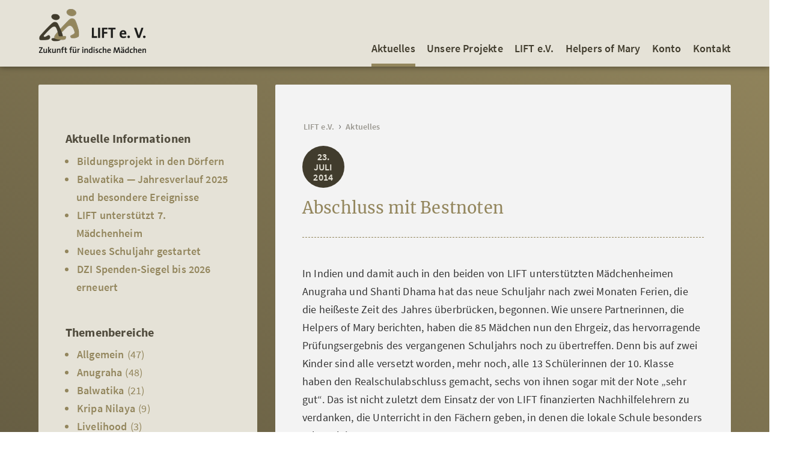

--- FILE ---
content_type: text/html; charset=UTF-8
request_url: https://www.liftindien.de/abschluss-mit-bestnoten/
body_size: 4944
content:
<!DOCTYPE html><html lang="de"><head><meta charset="UTF-8"><link media="all" href="https://www.liftindien.de/wp-content/cache/autoptimize/css/autoptimize_2a6847c91e384d1fe974523fd43ea968.css" rel="stylesheet"><link media="screen" href="https://www.liftindien.de/wp-content/cache/autoptimize/css/autoptimize_ea0ce0b43ff9b960f51f66c7ddafdf52.css" rel="stylesheet"><title>Abschluss mit Bestnoten / LIFT e.V.</title><meta name="description" content="In Indien und damit auch in den beiden von LIFT unterstützten Mädchenheimen Anugraha und Shanti Dhama hat das neue Schuljahr nach zwei Monaten …"><meta name="keywords" content="Mädchen, Indien, Helpers of Marry, Schule, Schulbildung, Ausbildung, Schutz, Anugraha, Shanti, Premanjali, Karnataka, Mysore, Verein, Spenden"><meta name="page-topic" content="Food, Distribution, Vermarktung"><meta name="page-type" content="Unternehmensseite"><meta name="imagetoolbar" content="true"><meta name="author" content="LIFT e.V."><meta name="DC.Language" content="de_DE"><base href="https://www.liftindien.de/wp-content/themes/2020_liftindien" target="_self"><meta property="og:image" content="https://www.liftindien.de/wp-content/uploads/2014/07/13-02_Indien-0297-Kopie-1024x678.jpg"><meta property="og:title" content="Abschluss mit Bestnoten / LIFT e.V."><meta property="og:description" content="In Indien und damit auch in den beiden von LIFT unterstützten Mädchenheimen Anugraha und Shanti Dhama hat das neue Schuljahr nach zwei Monaten …"><meta property="og:type" content="article"><meta property="og:url" content="https://www.liftindien.de/abschluss-mit-bestnoten/"><meta property="og:locale" content="de_DE"><meta name="twitter:card" content="summary"><meta name="twitter:title" content="Abschluss mit Bestnoten / LIFT e.V."><meta name="twitter:description" content="In Indien und damit auch in den beiden von LIFT unterstützten Mädchenheimen Anugraha und Shanti Dhama hat das neue Schuljahr nach zwei Monaten …"><meta name="twitter:image" content="https://www.liftindien.de/wp-content/uploads/2014/07/13-02_Indien-0297-Kopie-1024x678.jpg"> <script type="application/ld+json">{"@context": "http://schema.org/","@type": "WebSite","name": "Abschluss mit Bestnoten / LIFT e.V.","image": "https://www.liftindien.de/wp-content/themes/2020_liftindien/_ofs_logo.png","url": "https://www.liftindien.de"
}</script> <meta name="robots" content="index,follow"><meta name="viewport" content="width=device-width, minimum-scale=0, maximum-scale=1.5"><link rel="icon" type="image/x-icon" href="https://www.liftindien.de/wp-content/themes/2020_liftindien/favicon.ico"><link rel="shortcut icon" type="image/x-icon" href="https://www.liftindien.de/wp-content/themes/2020_liftindien/favicon.ico"><link rel="apple-touch-icon" href="https://www.liftindien.de/wp-content/themes/2020_liftindien/zub/apple-touch-icon.png"><meta name='robots' content='max-image-preview:large'> <script type="text/javascript" src="https://www.liftindien.de/wp-includes/js/jquery/jquery.min.js?ver=3.7.1" id="jquery-core-js"></script> <script type="text/javascript" src="https://www.liftindien.de/wp-includes/js/jquery/jquery-migrate.min.js?ver=3.4.1" id="jquery-migrate-js"></script> <link rel="https://api.w.org/" href="https://www.liftindien.de/wp-json/"><link rel="alternate" title="JSON" type="application/json" href="https://www.liftindien.de/wp-json/wp/v2/posts/1765"><link rel="canonical" href="https://www.liftindien.de/abschluss-mit-bestnoten/"> <script type="text/javascript">// html5-Tags für alle Browser
document.createElement("article");document.createElement("footer");document.createElement("header");document.createElement("nav");document.createElement("section");document.createElement("figure");document.createElement("button");document.createElement("address");document.createElement("main");// Mailfunction
function em(name, domain, tld)
{var mail = name + "@" + domain + "." + tld;var link = "<a href='mailto:" + name + "&#064;<span class=\"none\">1768730262</span>" + domain + "." + tld + "'>" + name + "&#064;" + domain + "." + tld + "</a>";document.write(link);}</script> </head><body><header><div class="viewport"><div class="logo"><a href="https://www.liftindien.de"><img src="https://www.liftindien.de/wp-content/themes/2020_liftindien/zub/logo_liftindien.png" alt="Logo Lift e.V."></a></div><nav class="primary"><div class="mobilenav"></div><ul id="menu-menue" class="menu"><li id="menu-item-804" class="menu-item menu-item-type-post_type menu-item-object-page current_page_parent menu-item-804 current-menu-item"><a href="https://www.liftindien.de/aktuelles-2/">Aktuelles</a></li><li id="menu-item-807" class="menu-item menu-item-type-post_type menu-item-object-page menu-item-has-children menu-item-807"><a href="https://www.liftindien.de/unser-projekt/">Unsere Projekte</a><ul class="sub-menu"><li id="menu-item-837" class="menu-item menu-item-type-post_type menu-item-object-page menu-item-837"><a href="https://www.liftindien.de/unser-projekt/">Anugraha und Shanti Dhama</a></li><li id="menu-item-3641" class="menu-item menu-item-type-post_type menu-item-object-page menu-item-3641"><a href="https://www.liftindien.de/kripa-nilaya/">Kripa Nilaya</a></li><li id="menu-item-2139" class="menu-item menu-item-type-post_type menu-item-object-page menu-item-2139"><a href="https://www.liftindien.de/premanjali-mysore/">Premanjali</a></li><li id="menu-item-1986" class="menu-item menu-item-type-post_type menu-item-object-page menu-item-1986"><a href="https://www.liftindien.de/das-heim-balwatika/">Balwatika</a></li><li id="menu-item-3680" class="menu-item menu-item-type-post_type menu-item-object-page menu-item-3680"><a href="https://www.liftindien.de/snehagiri/">Snehagiri</a></li><li id="menu-item-3843" class="menu-item menu-item-type-post_type menu-item-object-page menu-item-3843"><a href="https://www.liftindien.de/dapada/">Maria Seva Sadan</a></li></ul></li><li id="menu-item-809" class="menu-item menu-item-type-post_type menu-item-object-page menu-item-809"><a href="https://www.liftindien.de/unser-verein/">LIFT e.V.</a></li><li id="menu-item-813" class="menu-item menu-item-type-post_type menu-item-object-page menu-item-has-children menu-item-813"><a href="https://www.liftindien.de/help-mary/">Helpers of Mary</a><ul class="sub-menu"><li id="menu-item-1277" class="menu-item menu-item-type-post_type menu-item-object-page menu-item-1277"><a href="https://www.liftindien.de/help-mary/">Helpers of Mary</a></li><li id="menu-item-805" class="menu-item menu-item-type-post_type menu-item-object-page menu-item-805"><a href="https://www.liftindien.de/andheri-helferkreise/">Helferkreise</a></li></ul></li><li id="menu-item-808" class="menu-item menu-item-type-post_type menu-item-object-page menu-item-has-children menu-item-808"><a href="https://www.liftindien.de/unser-verein/spendenkonto/">Konto</a><ul class="sub-menu"><li id="menu-item-3643" class="menu-item menu-item-type-post_type menu-item-object-page menu-item-3643"><a href="https://www.liftindien.de/unser-verein/spendenkonto/">Spendenkonto</a></li><li id="menu-item-2118" class="menu-item menu-item-type-post_type menu-item-object-page menu-item-2118"><a href="https://www.liftindien.de/spende-statt-geschenke/">Spende statt Geschenke</a></li></ul></li><li id="menu-item-1081" class="menu-item menu-item-type-post_type menu-item-object-page menu-item-has-children menu-item-1081"><a href="https://www.liftindien.de/kontakt/">Kontakt</a><ul class="sub-menu"><li id="menu-item-803" class="menu-item menu-item-type-post_type menu-item-object-page menu-item-803"><a href="https://www.liftindien.de/lift-newsletter/">Newsletter</a></li><li id="menu-item-3767" class="menu-item menu-item-type-post_type menu-item-object-page menu-item-3767"><a href="https://www.liftindien.de/impressum/">Impressum</a></li></ul></li></ul></nav></div></header><main><div class="viewport"><div class="row reverse"><div class="col-8"><article><div class="content_wrap"><nav class="breadcrumbs"><ol itemscope itemtype="http://schema.org/BreadcrumbList"><li itemprop="itemListElement" itemscope itemtype="http://schema.org/ListItem"><meta itemprop="position" content="1"/> <a itemprop="item" href="https://www.liftindien.de"> <span itemprop="name">LIFT e.V.</span> </a></li><li itemprop="itemListElement" itemscope itemtype="http://schema.org/ListItem"><meta itemprop="position" content="2"/> <a itemprop="item" href="https://www.liftindien.de/aktuelles-2/"> <span itemprop="name">Aktuelles</span> </a></li></ol></nav><div class="date"> 23. Juli<br> 2014</div><h1>Abschluss mit Bestnoten</h1><p>In Indien und damit auch in den beiden von LIFT unterstützten Mädchenheimen Anugraha und Shanti Dhama hat das neue Schuljahr nach zwei Monaten Ferien, die die heißeste Zeit des Jahres überbrücken, begonnen. Wie unsere Partnerinnen, die Helpers of Mary berichten, haben die 85 Mädchen nun den Ehrgeiz, das hervorragende Prüfungsergebnis des vergangenen Schuljahrs noch zu übertreffen. Denn bis auf zwei Kinder sind alle versetzt worden, mehr noch, alle 13 Schülerinnen der 10. Klasse haben den Realschulabschluss gemacht, sechs von ihnen sogar mit der Note „sehr gut“. Das ist nicht zuletzt dem Einsatz der von LIFT finanzierten Nachhilfelehrern zu verdanken, die Unterricht in den Fächern geben, in denen die lokale Schule besonders schwach ist.</p><p>Sehr stolz sind die Marys auf ihren Schützling Rakshita, deren Mutter schwer an Polio erkrankte und deren Vater die Mittel für die schulische Ausbildung seiner fünf Kinder nicht aufbringen kann. Sie hat die höchste Abschluss-Punktzahl der Mädchen von Shanti Dhama im Examen bekommen.</p><p>Mit Auszeichnung abgeschlossen hat auch Stephy. Ihr Vater starb an Krebs und ihre Mutter, selbst schwer krank und vollkommen auf sich alleine gestellt, war nicht in der Lage, für sich und ihre beiden Kinder zu sorgen. Heute ist Stephy 17 Jahre alt und hat Dank der Arbeit der Helpers of Mary und der Unterstützung durch LIFT eine erfolgreiche Schulausbildung und eine wirkliche Perspektive.</p><p>Rakshita und Stephy sind nur zwei von vielen Mädchen, die in Anugraha und Shanti Dhama Jahr für Jahr erfolgreich die Schule beenden um anschließend aufs College zu gehen oder eine Berufsausbildung zu machen. So sind sie für ihr Leben besser gerüstet als viele andere Mädchen und junge Frauen in Indien. Sie haben Selbstvertrauen und die Zuversicht, ihr Leben selbst bestimmen zu können. Vor allem aber sind sie Vorbilder und Hoffnungsträger für viele andere Frauen und Mädchen in Indien, sozusagen als „Agentinnen des Wandels“.</p><div id="attachment_1766" class="wp-caption aligncenter"><a href="https://www.liftindien.de/wp-content/uploads/2014/07/13-02_Indien-0297-Kopie.jpg" data-lightbox="image" class="lightbox_image"><img decoding="async" aria-describedby="caption-attachment-1766" class="wp-image-1766" src="https://www.liftindien.de/wp-content/uploads/2014/07/13-02_Indien-0297-Kopie-1024x678.jpg" alt="Blick voller Zuversicht: Schulabgängerin Stephy" width="600" height="397" srcset="https://www.liftindien.de/wp-content/uploads/2014/07/13-02_Indien-0297-Kopie-1024x678.jpg 1024w, https://www.liftindien.de/wp-content/uploads/2014/07/13-02_Indien-0297-Kopie-769x509.jpg 769w, https://www.liftindien.de/wp-content/uploads/2014/07/13-02_Indien-0297-Kopie-400x265.jpg 400w, https://www.liftindien.de/wp-content/uploads/2014/07/13-02_Indien-0297-Kopie-768x509.jpg 768w, https://www.liftindien.de/wp-content/uploads/2014/07/13-02_Indien-0297-Kopie-550x364.jpg 550w, https://www.liftindien.de/wp-content/uploads/2014/07/13-02_Indien-0297-Kopie.jpg 1232w" sizes="(max-width: 600px) 100vw, 600px"></a><p id="caption-attachment-1766" class="wp-caption-text">Blick voller Zuversicht: Schulabgängerin Stephy</p></div></div></article></div><div class="col-4"><div class="sidebar"><div class="clearfix"><h4 class="sidebar">Aktuelle Informationen</h4><ul><li> <a href="https://www.liftindien.de/bildungsprojekt-in-den-doerfern/">Bildungsprojekt in den Dörfern</a></li><li> <a href="https://www.liftindien.de/balwatika-jahresverlauf-2025-und-besondere-ereignisse/">Balwatika — Jahresverlauf 2025 und besondere Ereignisse</a></li><li> <a href="https://www.liftindien.de/siebtes-heim-dapada/">LIFT unterstützt 7. Mädchenheim</a></li><li> <a href="https://www.liftindien.de/neues-schuljahr-in-den-vier-maedchenheimen-im-sueden-gestartet/">Neues Schuljahr gestartet</a></li><li> <a href="https://www.liftindien.de/dzi-spenden-siegel-bis-2026-erneuert/">DZI Spenden-Siegel bis 2026 erneuert</a></li></ul></div><div class="clearfix"><h4 class="sidebar">Themenbereiche</h4><ul><li class="cat-item cat-item-1"><a href="https://www.liftindien.de/category/allgemein/">Allgemein</a> (47)</li><li class="cat-item cat-item-17"><a href="https://www.liftindien.de/category/anugraha/">Anugraha</a> (48)</li><li class="cat-item cat-item-20"><a href="https://www.liftindien.de/category/balwatika/">Balwatika</a> (21)</li><li class="cat-item cat-item-23"><a href="https://www.liftindien.de/category/kripa-nilaya/">Kripa Nilaya</a> (9)</li><li class="cat-item cat-item-26"><a href="https://www.liftindien.de/category/livelihood/">Livelihood</a> (3)</li><li class="cat-item cat-item-27"><a href="https://www.liftindien.de/category/dapada/">Maria Seva Sadan</a> (1)</li><li class="cat-item cat-item-24"><a href="https://www.liftindien.de/category/paramedical-skill-training/">Paramedical Skill Training</a> (9)</li><li class="cat-item cat-item-21"><a href="https://www.liftindien.de/category/mysore/">Premanjali</a> (22)</li><li class="cat-item cat-item-19"><a href="https://www.liftindien.de/category/shantidhama/">Shanti Dhama</a> (36)</li><li class="cat-item cat-item-25"><a href="https://www.liftindien.de/category/snehagiri/">Snehagiri</a> (4)</li><li class="cat-item cat-item-18"><a href="https://www.liftindien.de/category/verein/">Verein</a> (25)</li></ul></div><div class="clearfix"><h4 class="sidebar">Archiv der letzten Jahre</h4><ul><li class="archive"><a href='https://www.liftindien.de/2025/'>2025</a></li><li class="archive"><a href='https://www.liftindien.de/2024/'>2024</a></li><li class="archive"><a href='https://www.liftindien.de/2023/'>2023</a></li><li class="archive"><a href='https://www.liftindien.de/2022/'>2022</a></li><li class="archive"><a href='https://www.liftindien.de/2021/'>2021</a></li><li class="archive"><a href='https://www.liftindien.de/2020/'>2020</a></li><li class="archive"><a href='https://www.liftindien.de/2019/'>2019</a></li><li class="archive"><a href='https://www.liftindien.de/2018/'>2018</a></li><li class="archive"><a href='https://www.liftindien.de/2017/'>2017</a></li><li class="archive"><a href='https://www.liftindien.de/2016/'>2016</a></li><li class="archive"><a href='https://www.liftindien.de/2015/'>2015</a></li><li class="archive"><a href='https://www.liftindien.de/2014/'>2014</a></li><li class="archive"><a href='https://www.liftindien.de/2013/'>2013</a></li><li class="archive"><a href='https://www.liftindien.de/2012/'>2012</a></li></ul></div></div></div></div></div></main><footer><div class="viewport"><nav class="secondary"><ul id="menu-footer-menue" class="menu"><li id="menu-item-810" class="menu-item menu-item-type-custom menu-item-object-custom menu-item-home menu-item-810"><a href="https://www.liftindien.de/">Startseite</a></li><li id="menu-item-812" class="menu-item menu-item-type-post_type menu-item-object-page menu-item-812"><a href="https://www.liftindien.de/lift-newsletter/">Newsletter</a></li><li id="menu-item-1080" class="menu-item menu-item-type-post_type menu-item-object-page menu-item-1080"><a href="https://www.liftindien.de/kontakt/">Kontakt</a></li><li id="menu-item-811" class="menu-item menu-item-type-post_type menu-item-object-page menu-item-811"><a href="https://www.liftindien.de/impressum/">Impressum</a></li><li id="menu-item-3454" class="menu-item menu-item-type-post_type menu-item-object-page menu-item-3454"><a href="https://www.liftindien.de/spende-statt-geschenke/">Spende statt Geschenke</a></li><li id="menu-item-2596" class="menu-item menu-item-type-post_type menu-item-object-page menu-item-2596"><a href="https://www.liftindien.de/datenschutzerklaerung/">Datenschutzerklärung</a></li></ul></nav></div></footer> <script type="speculationrules">{"prefetch":[{"source":"document","where":{"and":[{"href_matches":"/*"},{"not":{"href_matches":["/wp-*.php","/wp-admin/*","/wp-content/uploads/*","/wp-content/*","/wp-content/plugins/*","/wp-content/themes/2020_liftindien/*","/*\\?(.+)"]}},{"not":{"selector_matches":"a[rel~=\"nofollow\"]"}},{"not":{"selector_matches":".no-prefetch, .no-prefetch a"}}]},"eagerness":"conservative"}]}</script> <script src="https://www.liftindien.de/wp-content/themes/2020_liftindien/js/jquery.flexslider-min.js" async></script> <script src="https://www.liftindien.de/wp-content/themes/2020_liftindien/js/jquery.lazy.min.js"></script> <script src="https://www.liftindien.de/wp-content/themes/2020_liftindien/js/lightbox.min.js" async></script> <script>jQuery(document).ready(function() {// Lazy Images
jQuery('.lazy').Lazy({scrollDirection: 'vertical',effect: 'fadeIn',visibleOnly: true
});jQuery('[loading=lazy]').Lazy({scrollDirection: 'vertical',effect: 'fadeIn',visibleOnly: true
});// Scroll to anker
jQuery('a[href*=\\#]').click(function(event) {event.preventDefault(event);var ziel = jQuery(this).attr("href").split("#");if (ziel[0].indexOf('http') == -1) {ziel = ziel[1];jQuery('html,body').animate({scrollTop: jQuery("#" + ziel).offset().top - jQuery('header').height() - 100}, 1200);} else {window.location = jQuery(this).attr("href");}});// Maillink
jQuery('a[href*=\\mailto]').click(function(event) {event.preventDefault(event);var rep;const regex = /(<span class="none">[0-9]{5,}<\/span>)/g;const str = jQuery(this).attr('href');let m;while ((m = regex.exec(str)) !== null) {if (m.index === regex.lastIndex) {regex.lastIndex++;}// The result can be accessed through the `m`-variable.
m.forEach((match, groupIndex) => {rep = match;});}window.location = str.replace(rep, '');});// neu laden bei Formatwechsel
jQuery(window).bind('orientationchange', function (event) {location.reload(true);});// Mobilemenü
jQuery(".mobilenav").click(function() {jQuery("nav.primary ul").toggleClass("show");jQuery(this).toggleClass("close");});// Fixed Header
var mainPos = jQuery('main').position();jQuery(document).scroll(function() {var documentTop = jQuery(document).scrollTop();if (jQuery(window).width() > 768) {if (documentTop > 150) {if (!jQuery('header').hasClass('pos-fix')) {jQuery('header').css('top', documentTop * -1).stop().addClass('pos-fix').animate({top: 0}, 800);}} else {jQuery('header').stop().removeClass("pos-fix").removeAttr('style');jQuery('main').removeAttr('style');}} else {if (documentTop > jQuery('nav.primary ul.show').height()) {jQuery('.mobilenav').removeClass('close');jQuery("nav.primary ul").removeClass("show");}}});});jQuery(window).load(function() {jQuery('.flexslider').flexslider({animation: "slide"
});});</script> </body></html>

--- FILE ---
content_type: text/css
request_url: https://www.liftindien.de/wp-content/cache/autoptimize/css/autoptimize_ea0ce0b43ff9b960f51f66c7ddafdf52.css
body_size: 5764
content:
html,body,div,span,applet,object,iframe,h1,h2,h3,h4,h5,h6,p,blockquote,pre,a,abbr,acronym,address,big,cite,code,del,dfn,em,img,ins,kbd,q,s,samp,small,strike,strong,sub,sup,tt,var,b,u,i,center,dl,dt,dd,ol,ul,li,fieldset,form,label,legend,table,caption,tbody,tfoot,thead,tr,th,td,article,aside,canvas,details,embed,figure,figcaption,footer,header,hgroup,menu,nav,output,ruby,section,summary,time,mark,audio,video{margin:0;padding:0;border:0;font-size:100%;font:inherit;vertical-align:baseline}article,aside,details,figcaption,figure,footer,header,hgroup,menu,nav,section{display:block}body{line-height:1}ol,ul{list-style:none}blockquote,q{quotes:none}blockquote:before,blockquote:after,q:before,q:after{content:'';content:none}table{border-collapse:collapse;border-spacing:0}@font-face {font-family:'flexslider-icon';src:url(//www.liftindien.de/wp-content/themes/2020_liftindien/css/fonts/flexslider-icon.eot);src:url(//www.liftindien.de/wp-content/themes/2020_liftindien/css/fonts/flexslider-icon.eot?#iefix) format('embedded-opentype'), url(//www.liftindien.de/wp-content/themes/2020_liftindien/css/fonts/flexslider-icon.woff) format('woff'), url(//www.liftindien.de/wp-content/themes/2020_liftindien/css/fonts/flexslider-icon.ttf) format('truetype'), url(//www.liftindien.de/wp-content/themes/2020_liftindien/css/fonts/flexslider-icon.svg#flexslider-icon) format('svg');font-weight:normal;font-style:normal;}.flex-container a:hover,.flex-slider a:hover {outline:none;}.slides,.slides > li,.flex-control-nav,.flex-direction-nav {margin:0;padding:0;list-style:none;}.flex-pauseplay span {text-transform:capitalize;}.flexslider {margin:0;padding:0;}.flexslider .slides > li {display:none;-webkit-backface-visibility:hidden;}.flexslider .slides img {width:100%;display:block;}.flexslider .slides:after {content:"\0020";display:block;clear:both;visibility:hidden;line-height:0;height:0;}html[xmlns] .flexslider .slides {display:block;}* html .flexslider .slides {height:1%;}.no-js .flexslider .slides > li:first-child {display:block;}.flexslider {margin:0 0 60px;background:transparent;position:relative;zoom:1;}.flexslider .slides {zoom:1;}.flexslider .slides img {height:auto;-moz-user-select:none;}.flex-viewport {max-height:2000px;-webkit-transition:all 1s ease;-moz-transition:all 1s ease;-ms-transition:all 1s ease;-o-transition:all 1s ease;transition:all 1s ease;}.loading .flex-viewport {max-height:300px;}@-moz-document url-prefix() {.loading .flex-viewport {max-height:none;}}.carousel li {margin-right:5px;}.flex-direction-nav {height:0;}.flex-direction-nav a {text-decoration:none;display:block;width:40px;height:40px;margin:-20px 0 0;position:absolute;top:50%;z-index:10;overflow:hidden;opacity:0;cursor:pointer;color:rgba(0, 0, 0, 0.8);text-shadow:1px 1px 0 rgba(255, 255, 255, 0.3);-webkit-transition:all 0.3s ease-in-out;-moz-transition:all 0.3s ease-in-out;-ms-transition:all 0.3s ease-in-out;-o-transition:all 0.3s ease-in-out;transition:all 0.3s ease-in-out;}.flex-direction-nav a:before {font-family:"flexslider-icon";font-size:40px;display:inline-block;content:'\f001';color:rgba(0, 0, 0, 0.8);text-shadow:1px 1px 0 rgba(255, 255, 255, 0.3);}.flex-direction-nav a.flex-next:before {content:'\f002';}.flex-direction-nav .flex-prev {left:-50px;}.flex-direction-nav .flex-next {right:-50px;text-align:right;}.flexslider:hover .flex-direction-nav .flex-prev {opacity:0.7;left:10px;}.flexslider:hover .flex-direction-nav .flex-prev:hover {opacity:1;}.flexslider:hover .flex-direction-nav .flex-next {opacity:0.7;right:10px;}.flexslider:hover .flex-direction-nav .flex-next:hover {opacity:1;}.flex-direction-nav .flex-disabled {opacity:0!important;filter:alpha(opacity=0);cursor:default;z-index:-1;}.flex-pauseplay a {display:block;width:20px;height:20px;position:absolute;bottom:5px;left:10px;opacity:0.8;z-index:10;overflow:hidden;cursor:pointer;color:#000;}.flex-pauseplay a:before {font-family:"flexslider-icon";font-size:20px;display:inline-block;content:'\f004';}.flex-pauseplay a:hover {opacity:1;}.flex-pauseplay a.flex-play:before {content:'\f003';}.flex-control-nav {width:100%;position:absolute;bottom:-50px;text-align:center;}.flex-control-nav li {margin:0 6px;display:inline-block;zoom:1;*display:inline;}.flex-control-paging li a {width:11px;height:11px;display:block;background:#666;background:rgba(0, 0, 0, 0.3);cursor:pointer;text-indent:-9999px;-webkit-box-shadow:inset 0 0 3px rgba(0, 0, 0, 0.3);-moz-box-shadow:inset 0 0 3px rgba(0, 0, 0, 0.3);-o-box-shadow:inset 0 0 3px rgba(0, 0, 0, 0.3);box-shadow:inset 0 0 3px rgba(0, 0, 0, 0.3);-webkit-border-radius:20px;-moz-border-radius:20px;border-radius:20px;}.flex-control-paging li a:hover {background:#333;background:rgba(0, 0, 0, 0.7);}.flex-control-paging li a.flex-active {background:#000;background:rgba(0, 0, 0, 0.9);cursor:default;}.flex-control-thumbs {margin:5px 0 0;position:static;overflow:hidden;}.flex-control-thumbs li {width:25%;float:left;margin:0;}.flex-control-thumbs img {width:100%;height:auto;display:block;opacity:.7;cursor:pointer;-moz-user-select:none;-webkit-transition:all 1s ease;-moz-transition:all 1s ease;-ms-transition:all 1s ease;-o-transition:all 1s ease;transition:all 1s ease;}.flex-control-thumbs img:hover {opacity:1;}.flex-control-thumbs .flex-active {opacity:1;cursor:default;}@media screen and (max-width:860px) {.flex-direction-nav .flex-prev {opacity:1;left:10px;}.flex-direction-nav .flex-next {opacity:1;right:10px;}}html.lb-disable-scrolling {overflow:hidden;position:fixed;height:100vh;width:100vw;}.lightboxOverlay {position:absolute;top:0;left:0;z-index:9999;background-color:black;filter:progid:DXImageTransform.Microsoft.Alpha(Opacity=80);opacity:0.8;display:none;}.lightbox {position:absolute;left:0;width:100%;z-index:10000;text-align:center;line-height:0;font-weight:normal;}.lightbox .lb-image {display:block;height:auto;max-width:inherit;max-height:none;border-radius:3px;border:4px solid white;}.lightbox a img {border:none;}.lb-outerContainer {position:relative;*zoom:1;width:250px;height:250px;margin:0 auto;border-radius:4px;background-color:white;}.lb-outerContainer:after {content:"";display:table;clear:both;}.lb-loader {position:absolute;top:43%;left:0;height:25%;width:100%;text-align:center;line-height:0;}.lb-cancel {display:block;width:32px;height:32px;margin:0 auto;background:url(//www.liftindien.de/wp-content/themes/2020_liftindien/zub/loading.gif) no-repeat;}.lb-nav {position:absolute;top:0;left:0;height:100%;width:100%;z-index:10;}.lb-container > .nav {left:0;}.lb-nav a {outline:none;background-image:url('[data-uri]');}.lb-prev, .lb-next {height:100%;cursor:pointer;display:block;}.lb-nav a.lb-prev {width:34%;left:0;float:left;background:url(//www.liftindien.de/wp-content/themes/2020_liftindien/zub/prev.png) left 48% no-repeat;filter:progid:DXImageTransform.Microsoft.Alpha(Opacity=0);opacity:0;-webkit-transition:opacity 0.6s;-moz-transition:opacity 0.6s;-o-transition:opacity 0.6s;transition:opacity 0.6s;}.lb-nav a.lb-prev:hover {filter:progid:DXImageTransform.Microsoft.Alpha(Opacity=100);opacity:1;}.lb-nav a.lb-next {width:64%;right:0;float:right;background:url(//www.liftindien.de/wp-content/themes/2020_liftindien/zub/next.png) right 48% no-repeat;filter:progid:DXImageTransform.Microsoft.Alpha(Opacity=0);opacity:0;-webkit-transition:opacity 0.6s;-moz-transition:opacity 0.6s;-o-transition:opacity 0.6s;transition:opacity 0.6s;}.lb-nav a.lb-next:hover {filter:progid:DXImageTransform.Microsoft.Alpha(Opacity=100);opacity:1;}.lb-dataContainer {margin:0 auto;padding-top:5px;*zoom:1;width:100%;border-bottom-left-radius:4px;border-bottom-right-radius:4px;}.lb-dataContainer:after {content:"";display:table;clear:both;}.lb-data {padding:0 4px;color:#ccc;}.lb-data .lb-details {width:85%;float:left;text-align:left;line-height:1.1em;}.lb-data .lb-caption {font-size:100%;font-weight:bold;line-height:1em;}.lb-data .lb-caption a {color:#4ae;}.lb-data .lb-number {display:block;clear:left;padding-bottom:1em;font-size:90%;color:#999999;}.lb-data .lb-close {display:block;float:right;width:30px;height:30px;background:url(//www.liftindien.de/wp-content/themes/2020_liftindien/zub/close.png) top right no-repeat;text-align:right;outline:none;filter:progid:DXImageTransform.Microsoft.Alpha(Opacity=70);opacity:0.7;-webkit-transition:opacity 0.2s;-moz-transition:opacity 0.2s;-o-transition:opacity 0.2s;transition:opacity 0.2s;}.lb-data .lb-close:hover {cursor:pointer;filter:progid:DXImageTransform.Microsoft.Alpha(Opacity=100);opacity:1;}@charset "UTF-8";@font-face {font-family:'Source Sans Pro';font-style:normal;font-weight:400;src:url(//www.liftindien.de/wp-content/themes/2020_liftindien/css/fonts/source-sans-pro-v14-latin-ext_latin-regular.eot);src:local('Source Sans Pro Regular'), local('SourceSansPro-Regular'), url(//www.liftindien.de/wp-content/themes/2020_liftindien/css/fonts/source-sans-pro-v14-latin-ext_latin-regular.eot?#iefix) format('embedded-opentype'), url(//www.liftindien.de/wp-content/themes/2020_liftindien/css/fonts/source-sans-pro-v14-latin-ext_latin-regular.woff2) format('woff2'), url(//www.liftindien.de/wp-content/themes/2020_liftindien/css/fonts/source-sans-pro-v14-latin-ext_latin-regular.woff) format('woff'), url(//www.liftindien.de/wp-content/themes/2020_liftindien/css/fonts/source-sans-pro-v14-latin-ext_latin-regular.ttf) format('truetype'), url(//www.liftindien.de/wp-content/themes/2020_liftindien/css/fonts/source-sans-pro-v14-latin-ext_latin-regular.svg#SourceSansPro) format('svg');font-display:swap;}@font-face {font-family:'Source Sans Pro';font-style:normal;font-weight:600;src:url(//www.liftindien.de/wp-content/themes/2020_liftindien/css/fonts/source-sans-pro-v14-latin-ext_latin-600.eot);src:local(''), url(//www.liftindien.de/wp-content/themes/2020_liftindien/css/fonts/source-sans-pro-v14-latin-ext_latin-600.eot?#iefix) format('embedded-opentype'), url(//www.liftindien.de/wp-content/themes/2020_liftindien/css/fonts/source-sans-pro-v14-latin-ext_latin-600.woff2) format('woff2'), url(//www.liftindien.de/wp-content/themes/2020_liftindien/css/fonts/source-sans-pro-v14-latin-ext_latin-600.woff) format('woff'), url(//www.liftindien.de/wp-content/themes/2020_liftindien/css/fonts/source-sans-pro-v14-latin-ext_latin-600.ttf) format('truetype'), url(//www.liftindien.de/wp-content/themes/2020_liftindien/css/fonts/source-sans-pro-v14-latin-ext_latin-600.svg#SourceSansPro) format('svg');font-display:swap;}@font-face {font-family:'Source Sans Pro';font-style:normal;font-weight:700;src:url(//www.liftindien.de/wp-content/themes/2020_liftindien/css/fonts/source-sans-pro-v14-latin-ext_latin-700.eot);src:local('Source Sans Pro Bold'), local('SourceSansPro-Bold'), url(//www.liftindien.de/wp-content/themes/2020_liftindien/css/fonts/source-sans-pro-v14-latin-ext_latin-700.eot?#iefix) format('embedded-opentype'), url(//www.liftindien.de/wp-content/themes/2020_liftindien/css/fonts/source-sans-pro-v14-latin-ext_latin-700.woff2) format('woff2'), url(//www.liftindien.de/wp-content/themes/2020_liftindien/css/fonts/source-sans-pro-v14-latin-ext_latin-700.woff) format('woff'), url(//www.liftindien.de/wp-content/themes/2020_liftindien/css/fonts/source-sans-pro-v14-latin-ext_latin-700.ttf) format('truetype'), url(//www.liftindien.de/wp-content/themes/2020_liftindien/css/fonts/source-sans-pro-v14-latin-ext_latin-700.svg#SourceSansPro) format('svg');font-display:swap;}@font-face {font-family:'Merriweather';font-style:normal;font-weight:400;src:url(//www.liftindien.de/wp-content/themes/2020_liftindien/css/fonts/merriweather-v22-latin-ext_latin-regular.eot);src:local('Merriweather Regular'), local('Merriweather-Regular'), url(//www.liftindien.de/wp-content/themes/2020_liftindien/css/fonts/merriweather-v22-latin-ext_latin-regular.eot?#iefix) format('embedded-opentype'), url(//www.liftindien.de/wp-content/themes/2020_liftindien/css/fonts/merriweather-v22-latin-ext_latin-regular.woff2) format('woff2'), url(//www.liftindien.de/wp-content/themes/2020_liftindien/css/fonts/merriweather-v22-latin-ext_latin-regular.woff) format('woff'), url(//www.liftindien.de/wp-content/themes/2020_liftindien/css/fonts/merriweather-v22-latin-ext_latin-regular.ttf) format('truetype'), url(//www.liftindien.de/wp-content/themes/2020_liftindien/css/fonts/merriweather-v22-latin-ext_latin-regular.svg#Merriweather) format('svg');font-display:swap;}@-moz-keyframes fadeIn {0% {opacity:0;}25% {opacity:0;}100% {opacity:1.0;}}@-webkit-keyframes fadeIn {0% {opacity:0;}25% {opacity:0;}100% {opacity:1.0;}}@keyframes fadeIn {0% {opacity:0;}25% {opacity:0;}100% {opacity:1.0;}}.animation_fadeIn {-moz-animation:fadeIn 1.5s;-webkit-animation:fadeIn 1.5s;animation:fadeIn 1.5s;}.bordertop {border-top:1px dashed #93865d;}.borderbottom {border-bottom:1px dashed #93865d;}.boxshadow {box-shadow:0 0 10px 0 rgba(0,0,0,0.5);}.bold {font-weight:700;letter-spacing:0.01em;}.regular {font-weight:400;letter-spacing:0.01em;}.medium {font-weight:600;letter-spacing:0.01em;}.textlink {color:#333333;border-bottom:1px solid #808080;-webkit-transition:border .3s ease;transition:border .3s ease;}.textlink:hover {border-bottom-color:#93865d;}.pos-fix {position:fixed;z-index:10;}.button {display:block;}a.button,.button a,.submit input,a.more {border-radius:2px;background:#93865d;border:none;display:inline-block;padding:5px 20px;margin:7.5px 0;transition:all .2s ease;cursor:pointer;line-height:1.3em;font-weight:700;letter-spacing:0.01em;color:#e5e2d7;position:relative;box-sizing:border-box;width:300px;max-width:100%;}a.button:hover,.button a:hover,.submit input:hover,a.more:hover {background:#413c2d;border:none;}html,body {min-height:100vh;padding:0;margin:0;}body {background:linear-gradient(209deg,#93865d 0%,#413c2d 100%);font-family:'Source Sans Pro', sans-serif;font-size:18px;color:#333333;line-height:1.7em;font-weight:400;letter-spacing:0.01em;-webkit-text-size-adjust:none;font-kerning:normal;-moz-font-feature-settings:"kern";-webkit-font-feature-settings:"kern";font-feature-settings:"kern";font-variant-numeric:oldstyle-nums;-moz-font-feature-settings:"onum";-webkit-font-feature-settings:"onum";font-feature-settings:"onum";-webkit-font-smoothing:antialiased;-moz-font-smoothing:antialiased;font-smooth:auto;display:flex;flex-direction:column;}.viewport {width:90%;max-width:1500px;margin:0 auto;display:flex;flex-direction:row;justify-content:flex-start;align-items:stretch;}.col-2,.col-3,.col-4,.col-6,.col-8,.col-9,.col-10 {width:100%;}@media only screen and (min-width:769px) {.col-2 {width:16.66666666%;}.col-3 {width:25%;}.col-4 {width:33.3333333%;}.col-6 {width:50%;}.col-8 {width:66.66666666%;}.col-9 {width:75%;}.col-10 {width:83.3333333%;}.col-2,.col-3,.col-4,.col-6,.col-8,.col-9,.col-10 {box-sizing:border-box;padding-left:15px;padding-right:15px;}.row {margin-left:-15px;margin-right:-15px;position:relative;display:flex;flex-direction:row;justify-content:flex-start;align-items:stretch;flex-wrap:wrap;}.row .row {margin-left:0;margin-right:0;}.row.reverse {flex-direction:row-reverse;}}header,footer,article,section,nav,address,.h4,.h5,.h6,figure,main {display:block;}input,select,textarea {font-family:'Source Sans Pro', sans-serif;font-size:100%;border:0;background:transparent;}h1 {color:#93865d;font-size:150%;line-height:1.4em;margin:15px 0 45px 0;font-family:'Merriweather', serif;font-weight:400;border-bottom:1px dashed #93865d;padding-bottom:30px;}h1 .category {font-weight:400;letter-spacing:0.01em;font-size:60%;display:block;}h2 {color:#93865d;font-size:140%;line-height:1.4em;margin:30px 0 15px 0;font-family:'Merriweather', serif;font-weight:400;}h3 {color:#93865d;font-size:120%;line-height:1.4em;margin:30px 0 15px 0;font-family:'Merriweather', serif;font-weight:400;}h4 {font-size:110%;font-weight:700;letter-spacing:0.01em;opacity:.9;}h5 {font-size:100%;font-weight:700;letter-spacing:0.01em;opacity:.9;}h6 {font-size:100%;font-weight:700;letter-spacing:0.01em;opacity:.9;}img {width:100%;height:auto;}a,.lightbox {color:#333333;text-decoration:none;}a:focus,.lightbox:focus {outline:none;}strong,b {font-weight:700;letter-spacing:0.01em;opacity:.9;}header {position:relative;background:#e5e2d7;box-shadow:0 0 10px 0 rgba(0,0,0,0.5);box-sizing:border-box;padding-top:15px;z-index:20;width:100%;}header .logo {padding-bottom:10px;}header .viewport {justify-content:space-between;align-items:center;}@media only screen and (min-width:1000px) {header .viewport {align-items:flex-end;}}header nav.primary ul {position:absolute;background:#413c2d;top:110px;right:0;width:100vw;box-sizing:border-box;padding:15px 5vw 5vw 5vw;opacity:0;pointer-events:none;transition:all .5s ease;}header nav.primary ul.show {opacity:1;pointer-events:auto;}@media only screen and (min-width:1000px) {header nav.primary ul {position:relative;background:transparent;padding:0;top:0;right:0;opacity:1;pointer-events:auto;width:auto;}}header nav.primary ul li {margin-bottom:15px;}@media only screen and (min-width:1000px) {header nav.primary ul li {display:inline-block;margin-left:1.5vw;margin-bottom:0;position:relative;border-bottom:5px solid transparent;transition:all .5s ease;padding-bottom:10px;}}header nav.primary ul li a {font-weight:600;letter-spacing:0.01em;color:#e5e2d7;padding:5px 15px;background:#93865d;display:block;}@media only screen and (min-width:1000px) {header nav.primary ul li a {padding:0;color:#413c2d;background:transparent;display:inline;}}header nav.primary ul li ul {position:relative;box-sizing:border-box;box-shadow:none;padding:0;top:0;width:auto;}@media only screen and (min-width:1000px) {header nav.primary ul li ul {position:absolute;pointer-events:none;opacity:0;transition:all .5s ease;top:45px;left:0;right:auto;background:#413c2d;padding:20px 0;}}header nav.primary ul li ul li {margin:0;display:block;}@media only screen and (min-width:1000px) {header nav.primary ul li ul li {padding:3px 40px 3px 20px;border:none;}}header nav.primary ul li ul li a {font-weight:600;letter-spacing:0.01em;background:transparent;color:#e5e2d7;border-bottom:1px dashed #93865d;}@media only screen and (min-width:1000px) {header nav.primary ul li ul li a {border:none;white-space:nowrap;}}header nav.primary ul li.current-menu-item,header nav.primary ul li.current-menu-ancestor {border-color:#93865d;}header nav.primary ul li:hover {border-color:#413c2d;}header nav.primary ul li:hover ul {opacity:1;pointer-events:auto;}@media only screen and (min-width:1000px) {header nav.primary ul li ul li:hover,header nav.primary ul li ul li.current-menu-item {background:#837853;border:mone;}}header.pos-fix {padding-top:10px;}header.pos-fix .logo {overflow:hidden;}header.pos-fix .logo a {display:block;margin-bottom:-35px;}header.pos-fix .logo a img {width:90%;}.mobilenav {position:relative;height:4px;width:33px;background:#413c2d;opacity:1;cursor:pointer;transition:all .2s ease;}.mobilenav:after,.mobilenav:before {content:" ";display:block;width:33px;height:4px;background:#413c2d;position:absolute;transform:rotate(0deg);transition:all .5s ease;}.mobilenav:after {top:-12px;}.mobilenav:before {bottom:-12px;}.mobilenav.close {background:transparent;}.mobilenav.close:before {transform:rotate(45deg);bottom:0;}.mobilenav.close:after {transform:rotate(-45deg);top:0;}@media only screen and (min-width:1000px) {.mobilenav {display:none;}}main {margin-top:30px;height:auto;flex:1;}@media only screen and (min-width:769px) {main {-moz-animation:fadeIn 1.5s;-webkit-animation:fadeIn 1.5s;animation:fadeIn 1.5s;}}main article {background:#f3f3f3;box-sizing:border-box;padding:3.5vw;border-radius:2px;height:100%;}main article .content_wrap:after {content:" ";display:block;clear:both;}main article img {border-radius:5px;}main article p,main article ul,main article ol {margin:15px 0;}main article p.justify,main article ul.justify,main article ol.justify {text-align:left;}main article p.wp-caption-text,main article ul.wp-caption-text,main article ol.wp-caption-text {border-bottom:1px dashed #93865d;margin-top:3px;line-height:1.4em;font-size:90%;padding-bottom:5px;}main article ul li {list-style-type:disc;margin-left:20px;}main article ul.flex-direction-nav li {list-style-type:none;}main article ol li {list-style-type:decimal;list-style-position:inside;}main article ol.flex-control-nav li {list-style:none;list-style-position:inside;}main article a {color:#93865d;font-weight:600;letter-spacing:0.01em;border-bottom:1px dashed #93865d;transition:all .3s ease;padding-left:1px;padding-right:1px;}main article a:hover {color:#e5e2d7;border-style:solid;background:#93865d;border-radius:2px;}main article a.lightbox_image {border:none;}main article a.lightbox_image:hover {background:transparent;}main article a.pdf {position:relative;left:25px;}main article a.pdf:before {content:url(//www.liftindien.de/wp-content/themes/2020_liftindien/zub/pdf.png);position:absolute;left:-25px;top:1px;}main article h3 a {border:none;font-weight:400;}main article h3 a:hover {border:none;}main img.alignright,main .alignright,main img.alignleft,main .alignleft {margin-top:7.5px;margin-bottom:7.5px;}@media only screen and (min-width:769px) {main img.alignright,main .alignright,main img.alignleft,main .alignleft {width:50%;}}main img.alignright,main .alignright img,main img.alignleft,main .alignleft img {border:1px solid #93865d;border-radius:5px;}@media only screen and (min-width:769px) {main img.alignleft,main .alignleft {margin-right:20px;float:left;}}@media only screen and (min-width:769px) {main img.alignright,main .alignright {margin-left:20px;float:right;}}main .alignleft,main .alignright,main .aligncenter {line-height:0px;}.flexslider {border-bottom:1px dashed #93865d;margin-bottom:75px;}.flexslider .slider_image_wrap {overflow:hidden;padding-top:48%;position:relative;border-radius:5px;}.flexslider .slider_image_wrap .image {position:absolute;top:0;left:0;width:100%;height:100%;overflow:hidden;}.flexslider p {color:#93865d;text-align:center;line-height:1.5em;font-size:90%;}.flexslider p a {border:none;}.flexslider .flex-control-paging li a {width:8px;height:8px;background:#93865d;opacity:.5;padding:0;}.flexslider .flex-control-paging li a:hover,.flexslider .flex-control-paging li a.flex-active {opacity:1;}.flexslider .flex-direction-nav a {background:#413c2d;color:#fff;border-radius:50%;opacity:0;border:none;font-weight:400;text-align:center;margin-top:-8%;padding:0;}.flexslider .flex-direction-nav a:before {font-size:20px;color:#fff;padding-top:5px;}.flexslider .flex-direction-nav a.flex-next {right:10px;}.flexslider .flex-direction-nav a.flex-prev {left:10px;}.news {padding-top:15px;margin-top:75px;line-height:1.5em;}@media only screen and (min-width:769px) {.news .row {margin-left:-15px;margin-right:-15px;}}.news .col-4 {padding-top:30px;}.news h3 {padding-top:15px;padding-bottom:15px;margin-bottom:30px;border-bottom:1px dashed #93865d;border-top:1px dashed #93865d;}.news h4 {margin-bottom:-15px;}.news .image {margin-bottom:5px;}.newssite {border-bottom:1px dashed #93865d;padding-top:15px;padding-bottom:15px;}.newssite:first-of-type {margin-top:-45px;}.newssite .image {border-radius:5px;max-height:40vh;overflow:hidden;}.newssite .image img {width:100%;height:auto;min-height:40vh;object-fit:cover;object-position:50%;}.date {text-align:center;padding:10px;line-height:1.1em;background:#413c2d;border-radius:50%;color:#e5e2d7;font-weight:600;letter-spacing:0.01em;text-transform:uppercase;font-size:90%;display:flex;width:50px;height:50px;flex-direction:column;justify-content:center;align-items:center;margin-top:22.5px;}.cat-wrap {margin-top:-15px;}.cat-wrap a {color:#333333;border:none;font-size:90%;font-weight:400;letter-spacing:0.01em;opacity:.7;}.cat-wrap a:hover {background:transparent;color:#333333;font-weight:400;letter-spacing:0.01em;border:none;opacity:1;}.news a.more,.newssite a.more {display:inline-block;width:auto;padding:3px 10px;}nav.pagination .nav-links {text-align:center;}nav.pagination .nav-links span.current,nav.pagination .nav-links a {border-radius:50%;width:30px;height:30px;display:inline-block;text-align:center;font-size:90%;margin:0 2px;}nav.pagination .nav-links span.current {background:#413c2d;color:#e5e2d7;}nav.pagination .nav-links a {border:1px solid #93865d;font-weight:400;letter-spacing:0.01em;}nav.pagination .nav-links a.next,nav.pagination .nav-links a.prev {font-weight:700;letter-spacing:0.01em;font-size:100%;}.breadcrumbs ol {line-height:1em;}.breadcrumbs ol li {display:inline-block;white-space:nowrap;list-style-type:none;}.breadcrumbs ol li:after {content:'›';opacity:.7;margin:0 5px 0 2px;display:inline-block;}.breadcrumbs ol li:last-child:after {content:"";}.breadcrumbs ol li a {opacity:.5;border:1px solid transparent;font-size:75%;color:#413c2d;}.breadcrumbs ol li a:hover {border-bottom:1px solid #93865d;opacity:1;color:#e5e2d7;}.placeholder {color:#333333;font-weight:400;letter-spacing:0.01em;}.formular {margin:30px 0 15px 0;}.formular .formdiv p.send {font-weight:600;letter-spacing:0.01em;}.formular .formdiv form {box-sizing:border-box;}.formular .formdiv form label {display:none;}.formular .formdiv form p.checkbox {display:flex;flex-direction:row;}.formular .formdiv form p.checkbox label {display:block;vertical-align:1px;}.formular .formdiv form p.formhinweis {font-size:75%;opacity:.5;margin-top:30px;}@media only screen and (min-width:769px) {.formular .formdiv form p.formhinweis {float:right;margin-top:-50px;max-width:70%;text-align:right;line-height:1.3em;}}.formular .formdiv form p.error {color:#900;font-weight:700;letter-spacing:0.01em;}.formular .formdiv form .flex {flex-wrap:wrap;}@media only screen and (min-width:769px) {.formular .formdiv form .flex {display:flex;flex-direction:row;justify-content:space-between;flex-wrap:nowrap;}}.formular .formdiv form .flex p {width:100%;}@media only screen and (min-width:769px) {.formular .formdiv form .flex p {width:48%;}}.formular .formdiv form input[type=text],.formular .formdiv form input[type=email],.formular .formdiv form input[type=tel],.formular .formdiv form select,.formular .formdiv form textarea {opacity:.7;border:none;border-bottom:1px solid #afa68b;width:100%;height:auto;box-sizing:border-box;transition:all .5s ease;padding:10px;font-weight:400;letter-spacing:0.01em;font-size:100%;line-height:1.5em;color:#333333;background:#fff;}.formular .formdiv form input[type=text]:focus,.formular .formdiv form input[type=text]:hover,.formular .formdiv form input[type=email]:focus,.formular .formdiv form input[type=email]:hover,.formular .formdiv form input[type=tel]:focus,.formular .formdiv form input[type=tel]:hover,.formular .formdiv form select:focus,.formular .formdiv form select:hover,.formular .formdiv form textarea:focus,.formular .formdiv form textarea:hover {outline:0;background:#fff;border-bottom:1px solid #93865d;opacity:1;}.formular .formdiv form input[type=text].inhalt,.formular .formdiv form input[type=email].inhalt,.formular .formdiv form input[type=tel].inhalt,.formular .formdiv form select.inhalt,.formular .formdiv form textarea.inhalt {border:none;height:0px;padding:0;line-height:0px;}.formular .formdiv form textarea {height:150px;}.formular .formdiv form .select_wrap {position:relative;margin:27px 0;}.formular .formdiv form .select_wrap:after {content:" ";display:block;border-top:9px solid #413c2d;border-right:9px solid transparent;border-left:9px solid transparent;position:absolute;right:20px;top:40%;pointer-events:none;}.formular .formdiv form .select_wrap:hover:after {border-top:10px solid #93865d;}.formular .formdiv form select {-moz-appearance:none;-webkit-appearance:none;appearance:none;border-radius:0px;}.formular .formdiv form select::-ms-expand {display:none;}.formular .formdiv form input[type=checkbox] {-moz-appearance:none;-webkit-appearance:none;appearance:none;width:22px;height:20px;position:relative;top:3px;box-sizing:border-box;padding:2px;border:1px solid #afa68b;background:#fff;vertical-align:text-bottom;margin-right:10px;transition:all .5s ease;}.formular .formdiv form input[type=checkbox]:checked:after {content:" ";display:block;width:90%;height:50%;border-bottom:5px solid #93865d;border-left:5px solid #93865d;border-radius:0 0 0 3px;transform:rotate(-45deg);margin-top:-15%;}.formular .formdiv form input[type=checkbox]:hover {border-color:#93865d;}.formular .formdiv form input[type=checkbox]:focus {outline:none;}.formular .formdiv form input.false {border-color:#900;}.formular .formdiv form input[type=submit] {display:block;padding:10px 50px;width:auto;margin-top:45px;}.formular .formdiv form input[type=submit]:focus {outline:none;}.formular .formdiv form ::-webkit-input-placeholder {color:#333333;font-weight:400;letter-spacing:0.01em;}.formular .formdiv form ::-moz-placeholder {color:#808080;color:#333333;font-weight:400;letter-spacing:0.01em;}.formular .formdiv form :-ms-input-placeholder {color:#808080;font-weight:400;letter-spacing:0.01em;}.formular .formdiv form :-moz-placeholder {color:#808080;font-weight:400;letter-spacing:0.01em;}.sidebar {background:#d2cbb7;background:#e5e2d7;padding:75px 3.5vw;box-sizing:border-box;min-height:100px;border-radius:2px;}.sidebar h4.sidebar {padding:0;min-height:1px;background:transparent;color:#413c2d;font-weight:700;letter-spacing:0.01em;font-size:110%;margin-bottom:7.5px;}.sidebar ul li {list-style-type:disc;margin-left:18px;}.sidebar ul li a {transition:all .5s ease;padding:0 1px;font-weight:600;letter-spacing:0.01em;}.sidebar ul li.current-cat a,.sidebar ul li:hover a {color:#413c2d;}.sidebar ul li a[aria-current=page] {color:#413c2d;}.sidebar ul li.archive {display:inline-block;margin:0;margin-right:5px;}.sidebar ul li.archive:first-child a {font-weight:700;letter-spacing:0.01em;}.sidebar p,.sidebar li,.sidebar a {color:#93865d;}.sidebar .clearfix+.clearfix {margin-top:45px;}footer {position:relative;min-height:100px;}@media only screen and (min-width:769px) {footer {-moz-animation:fadeIn 1.5s;-webkit-animation:fadeIn 1.5s;animation:fadeIn 1.5s;}}footer nav.secondary {width:100%;margin:30px 0 60px 0;}@media only screen and (min-width:769px) {footer nav.secondary ul {text-align:right;}}footer nav.secondary ul li {margin:3px 0;}@media only screen and (min-width:769px) {footer nav.secondary ul li {display:inline-block;margin:0 5px;}}footer nav.secondary ul li a {color:#e5e2d7;font-size:80%;opacity:.8;}footer nav.secondary ul li a:hover {opacity:1;text-decoration:underline;}